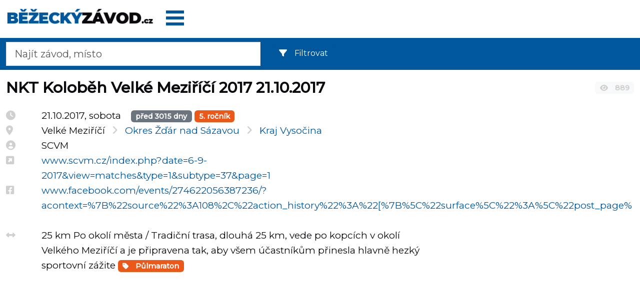

--- FILE ---
content_type: text/html; charset=UTF-8
request_url: https://www.bezeckyzavod.cz/Velke-Mezirici_21.10.2017/
body_size: 4273
content:
<!DOCTYPE html>
<html lang="cs-CZ">
<head>
    <title>NKT Koloběh Velké Meziříčí 2017 - Velké Meziříčí 21.10.2017</title>    <meta charset="utf-8">
    <meta name="viewport" content="width=device-width, initial-scale=1.0">
<meta http-equiv="X-UA-Compatible" content="IE=edge">
<meta http-equiv="content-type" content="text/html; charset=utf-8">
<meta name="description" content="Informace o závodu NKT Koloběh Velké Meziříčí 2017 - Velké Meziříčí, sobota 21.10.2017, propozice, výsledky, fotky a videa Trať 25 km - Po okolí města / Tradiční trasa, dlouhá 25 km, vede po kopcích v okolí Velkého Meziříčí a je připravena tak, aby všem účastníkům přinesla hlavně hezký sportovní zážite ">
<meta name="author" content="Petr Klimeš">
<meta property="og:title" content="NKT Koloběh Velké Meziříčí 2017 - Velké Meziříčí 21.10.2017">
<meta property="og:image" content="https://www.bezeckyzavod.cz/im/logo/bezeckyzavod2022cz_ogimage.png">
<meta property="og:type" content="website">
<meta property="og:url" content="https://www.bezeckyzavod.cz/Velke-Mezirici_21.10.2017/">
<meta name="robots" content="index, follow">    <link rel="preconnect" href="https://fonts.googleapis.com">
    <link rel="preconnect" href="https://fonts.gstatic.com" crossorigin>
    <link rel="stylesheet" href="/build/app.5d0d9534.css" type="text/css">
        <link rel="shortcut icon" href="/im/favicon/favicon.ico">
    <link rel="apple-touch-icon" sizes="180x180" href="/im/favicon/apple-touch-icon.png">
    <link rel="icon" type="image/png" sizes="32x32" href="/im/favicon/favicon-32x32.png">
    <link rel="icon" type="image/png" sizes="16x16" href="/im/favicon/favicon-16x16.png">
    <link rel="manifest" href="/im/favicon/site.webmanifest">
    <meta name="msapplication-TileColor" content="#da532c">
    <meta name="theme-color" content="#ffffff">

    <!-- Google Tag Manager -->
    <script>(function(w,d,s,l,i){w[l]=w[l]||[];w[l].push({'gtm.start':
                new Date().getTime(),event:'gtm.js'});var f=d.getElementsByTagName(s)[0],
            j=d.createElement(s),dl=l!='dataLayer'?'&l='+l:'';j.async=true;j.src=
            'https://www.googletagmanager.com/gtm.js?id='+i+dl;f.parentNode.insertBefore(j,f);
        })(window,document,'script','dataLayer','GTM-MNZPZVX');</script>
    <!-- End Google Tag Manager -->
                <script async src="https://pagead2.googlesyndication.com/pagead/js/adsbygoogle.js?client=ca-pub-4643263546505112" crossorigin="anonymous"></script>
    </head>
<body>
<!-- Google Tag Manager (noscript) -->
<noscript><iframe src="https://www.googletagmanager.com/ns.html?id=GTM-MNZPZVX"
                  height="0" width="0" style="display:none;visibility:hidden"></iframe></noscript>
<!-- End Google Tag Manager (noscript) -->
<div id="site-content">
    <header class="container-fluid pt-3">
        <div class="row">
            <div id="Logo" class="col-8 col-sm-6 col-md-4 col-lg-3">
                <a href="/">
                    <img src="/im/logo/bezeckyzavod2022cz.png" class="img-fluid" alt="Běžecký závod.cz" width="321" height="35" />
                </a>
            </div>
            <div class="col-4 col-sm-6 col-md-8 col-lg-9">
                <div class="float-end float-sm-start">
                <div id="data-user" data-user="" data-user_profile__name=""></div>
                <div id="header-menu-root" class="pb-3" data-locale="cs_CZ"><i class="fas fa-spinner"></i></div>
                                </div>
            </div>
        </div> <!-- div row -->
        <section class="row page-header py-2">
  <div class="col-7 col-sm-7 col-md-5">


      <form method="get" name="vyhledavani" id="vyhledavani" class="form-inline" action="/hledat/">
          <input type="search" id="hledat_rpanel" class="form-control form-control-lg hledat_rpanel" style="" name="q" placeholder="Najít závod, místo" value="">
      </form>
      <div id="livesearch"></div>
  </div>
  <div class="col-5 col-sm-5 col-md-7">
    <!--      -->    <!--      <filter-zavody></filter-zavody>-->
    <div class="me-3 mt-1">
        <div id="filterzavody-root"
     data-locale="cs_CZ"
     data-rocnik=""
     data-typ=''
     data-cas_hodin=''
>
    <div class="filterzavody-placeholder">
        <i class="fas fa-spinner"></i>
    </div>
</div>
    </div>
  </div>
</section>
    </header>
    <main role="main" id="page" class="container-fluid mt-2">
        <div class="row">
    <div class="col-12">
        <div>
            <div itemscope itemtype="http://schema.org/SportsEvent">
                <div class="row">
                    <div class="col-10">
                        <div class="ha1"><h1><span itemprop="name">NKT Koloběh Velké Meziříčí 2017 21.10.2017                        </span></h1></div>
                                            </div>
                    <div class="col-2 pt-3 pt-sm-3">
                        <span class="badge bg-light sedy shlednuti"><i class="fas fa-eye"></i> 889</span>
                    </div>
                </div>
                <div class="row" id="racesTemplate">
                    <section id="main-content" class="col-md-8 col-sm-6">
                        <div class="row">
                            <div class="col-2 col-sm-1">
                                <i class="fas fa-clock sedy" title="Termín"></i>
                            </div>
                            <div class="col-10 col-sm-11">
                                <meta itemprop="startDate" content="2017-10-21">21.10.2017, sobota                                                              &nbsp;&nbsp;&nbsp;<span class="badge bg-secondary" title="Bude se konat" style="float:none">před&nbsp;3015&nbsp;dny</span>
                                                                    <span class="badge badge-rocnik">5. ročník</span>
                                                            </div>
                        </div>
                        <div class="row">
                            <div class="col-2 col-sm-1">
                                <i class="fas fa-map-marker-alt sedy" title="Místo"></i>
                            </div>
                            <div class="col-10 col-sm-11">
                                                                                                    <span itemprop="location" itemscope itemtype="http://schema.org/Place">
                                            <span itemprop="address" itemscope="" itemtype="http://schema.org/PostalAddress">
                                                <meta itemprop="addressCountry" content="ISO 3166-2:CZ">
                                                <span itemprop="streetAddress">
                                                    Velké Meziříčí</span></span></span> &nbsp;&nbsp;<i class="fas fa-angle-right sedy"></i>                                        <a href="https://www.bezeckyzavod.cz/okresy/zdar_nad_sazavou/">
                                        <span>Okres Žďár nad Sázavou</span></a> &nbsp;&nbsp;<i class="fas fa-angle-right sedy"></i><a href="https://www.bezeckyzavod.cz/kraje/kraj_vysocina/">
                                        <span>Kraj Vysočina</span></a>
                                                                                                    </div>
                        </div>
                                                <div class="row">
                            <div class="col-2 col-sm-1">
                                <i class="fas fa-user-circle sedy" title="Pořadatel"></i>
                            </div>
                            <div class="col-10 col-sm-11">
                                SCVM &nbsp;
                            </div>
                        </div>
                                                                        <div class="row">
                            <div class="col-2 col-sm-1">
                                <i class="fas fa-external-link-square-alt sedy" title="Web"></i>
                            </div>
                            <div class="col-10 col-sm-11">
                                                                    <a itemprop="url" href="http://www.scvm.cz/index.php?date=6-9-2017&view=matches&type=1&subtype=37&page=1" target="_blank">www.scvm.cz/index.php?date=6-9-2017&view=matches&type=1&subtype=37&page=1</a>
                                                                &nbsp;</div>
                        </div>
                                                                        <div class="row">
                            <div class="col-2 col-sm-1">
                                <i class="fab fa-facebook-square sedy" title="Facebook"></i>
                            </div>
                            <div class="col-10 col-sm-11">
                                                            <a href="https://www.facebook.com/events/274622056387236/?acontext=%7B%22source%22%3A108%2C%22action_history%22%3A%22[%7B%5C%22surface%5C%22%3A%5C%22post_page%" target="_blank">www.facebook.com/events/274622056387236/?acontext=%7B%22source%22%3A108%2C%22action_history%22%3A%22[%7B%5C%22surface%5C%22%3A%5C%22post_page%</a>
                                                            &nbsp;</div>
                        </div>
                                                <div class="row">
                            <div class="col-2 col-sm-1">
                                <i class="fas fa-arrows-alt-h sedy"></i>
                            </div>
                            <div class="col-10 col-sm-11">
                                <span itemprop="description">
                                    <span>25 km Po okolí města / Tradiční trasa, dlouhá 25 km, vede po kopcích v okolí Velkého Meziříčí a je připravena tak, aby všem účastníkům přinesla hlavně hezký sportovní zážite</span>
                                </span>
                                                                                                                                                                                                                                                                                                                        <span class="badge badge-typ">
                                        <a href="/zavody/pulmaraton/" class="text-white"><i class="fas fa-tag"></i> Půlmaraton</a>
                                        </span>
                                                                                                                                                                                                                                                                        </div>
                        </div>
                                                                                                                        <div class="row pb-3">
                            <div class="col-12"></div>
                        </div>

                    </section>
                    <aside class="col-md-4 col-sm-6 text-end">
                                        <div class="fb-page" data-href="https://www.facebook.com/events/274622056387236/?acontext=%7B%22source%22%3A108%2C%22action_history%22%3A%22[%7B%5C%22surface%5C%22%3A%5C%22post_page%" data-tabs="timeline" data-small-header="false" data-adapt-container-width="true" data-hide-cover="false" data-show-facepile="true"></div>
                                        </aside>
                </div>
            </div>
            <div class="oddelovac"></div>
                        
        <!-- bz_footer -->
        <ins class="adsbygoogle"
             style="display:block"
             data-ad-client="ca-pub-4643263546505112"
             data-ad-slot="5886202696"
             data-ad-format="auto"
             data-full-width-responsive="true"></ins>
        <script>
     (adsbygoogle = window.adsbygoogle || []).push({});
     
     
</script>                        <br>
            <div class="desc pb-2">
                <h2>
                    Závody v okolí Velké Meziříčí                </h2>
                <div id="result_souvisejici" class="pt-2">
                </div>
            </div>
            <div id="ajax-data"
                 data-misto="Velk%C3%A9+Mezi%C5%99%C3%AD%C4%8D%C3%AD"
                 data-okres="3714"
                 data-rocnik="2017"
                 data-id_zavodu="429"
            ></div>

            <p>
                                <a href="https://admin.bezeckyzavod.cz/zavod/upravit/?id=429" rel="nofollow" class="btn btn-secondary btn-sm">UPRAVIT</a>
                            </p>

            <script type="application/ld+json">
                {"@context":"http:\/\/schema.org","@type":"BreadcrumbList","itemListElement":[
                {"@type":"ListItem","position":1,"item":{"@id":"https://www.bezeckyzavod.cz/kraje/kraj_vysocina/","name":"Kraj Vysočina"}},
                {"@type":"ListItem","position":2,"item":{"@id":"https://www.bezeckyzavod.cz/okresy/zdar_nad_sazavou/","name":"Žďár nad Sázavou"}},
                {"@type":"ListItem","position":3,"item":{"@id":"https://www.bezeckyzavod.cz/Velke-Mezirici_21.10.2017/","name":"NKT Koloběh Velké Meziříčí 2017 21.10.2017"}}
                ]}
            </script>
        </div>
    </div>
</div>
    </main>
    <footer id="footer" class="container-fluid mt-5">
        <div class="row">
            <div class="col-6 pt-5">
                <ul>
                    <li><a href="/">Domů</a></li>
                    <li><a href="/zavody/">Termínovka</a></li>
                    <li><a href="/zavody/dalkovy-pochod/">Dálkový pochod</a></li>
                    <li><a href="/zavody/maraton/">Maraton</a></li>
                    <li><a href="/zavody/pulmaraton/">Půlmaraton</a></li>
                    <li><a href="/zavody/10km/">10 km</a></li>
                    <li><a href="/zavody/5km/">5 km</a></li>
                    <li><a href="/zavody/extremni-prekazkove/">OCR Překážkové běhy</a></li>
                    <li><a href="/zavody/behy-do-vrchu/">Běhy do vrchu</a></li>
                    <li><a href="/zavody/stafetove-behy/">štafetové běhy</a></li>
                    <li><a href="/zavody/virtualni/">Virtuální běhy</a></li>
                    <li><a href="/zavody/detske/">Dětské běhy</a></li>
                    <li><a href="/zavody/hodinovka/">Hodinovky</a></li>
                </ul>
            </div>
            <div class="col-6 pt-5">
                <ul>
                    <li><a href="/kalkulatory/kalkulator-tempa-maratonu/">Kalkulátor tempa</a></li>
                    <li><a href="/privat-policy/" rel="nofollow">Podmínky a ochrana osobních údajů</a></li>
                    <li><a href="https://admin.bezeckyzavod.cz/zavod/pridat/" class="btn btn-primary">přidat závod</a></li>
                </ul>
            </div>
        </div>
        <div class="row">
            <div class="col-12 pb-5">
                <span class="footer-text">
                    <a href="/">Běžecký závod.cz</a> - vyhledávač běžeckých závodů pro veřejnost. Rychlý přístup k událostem pro běžce v okolí.
                        <br>
                        <br>
                                            <a href="https://www.bezeckypretek.sk/"><img src="/im/logo/bezeckypretek2022sk.png" width="332" height="35" alt="Bežecký pretek.sk"></a>
                        <span class="me-5">&nbsp;</span>
                        <a href="https://www.laufevent.at/"><img src="/im/logo/laufevent2022at.png" alt="Laufevent.at" width="321" height="35"></a>
                        <span class="me-5">&nbsp;</span>
                        <a href="https://www.kolozavod.cz/"><img src="/im/logo/kolozavod2022cz.png" width="254" height="34" alt="Kolozávod.cz"></a>
                                            <br>
                        <br>
                    Informujeme o běžeckých závodech s odkazem na oficiální stránku závodu. Copyright (C) 2015 - 2026 Petr Klimeš. Všechna práva vyhrazena. Dotazy, připomínky apod. směrujte na email: admin@bezeckyzavod.cz                </span>
            </div>
        </div>
    </footer>
    </div>
<script src="/js/vue@3.2.23/vue.global.prod.js"></script>
<script type="text/javascript" src="/js/jquery@3.6.0/jquery.min.js"></script>
<script type="text/javascript" src="/build/runtime.dcf43dc9.js"></script>
<script type="text/javascript" src="/build/118.511d4540.js"></script>
<script type="text/javascript" src="/build/356.d623a619.js"></script>
<script type="text/javascript" src="/build/autocomplete.0fbfe6f1.js"></script>
<link rel="stylesheet" href="/build/autocomplete.73097671.css" type="text/css">
<script type="text/javascript" src="/build/872.de247c5d.js"></script>
<script type="text/javascript" src="/build/925.676c3a0e.js"></script>
<script type="text/javascript" src="/build/filterzavody.483789f6.js"></script>
<link rel="stylesheet" href="/build/filterzavody.e0c7371c.css" type="text/css">
<script type="text/javascript" src="/build/detailsouvisejicizavody.19d9b2af.js"></script>
    <script type="text/javascript" src="/build/app.4f08b7d1.js"></script>
                    <script type="text/javascript" src="/build/409.0a3cb086.js"></script>
<script type="text/javascript" src="/build/topmenu.36aa90d3.js"></script>
                <link rel="stylesheet" href="/build/topmenu.389c062d.css" type="text/css">
                </body>
</html>


--- FILE ---
content_type: text/html; charset=utf-8
request_url: https://www.google.com/recaptcha/api2/aframe
body_size: 268
content:
<!DOCTYPE HTML><html><head><meta http-equiv="content-type" content="text/html; charset=UTF-8"></head><body><script nonce="F-XJV0m1XmqfeKRUTUzcrg">/** Anti-fraud and anti-abuse applications only. See google.com/recaptcha */ try{var clients={'sodar':'https://pagead2.googlesyndication.com/pagead/sodar?'};window.addEventListener("message",function(a){try{if(a.source===window.parent){var b=JSON.parse(a.data);var c=clients[b['id']];if(c){var d=document.createElement('img');d.src=c+b['params']+'&rc='+(localStorage.getItem("rc::a")?sessionStorage.getItem("rc::b"):"");window.document.body.appendChild(d);sessionStorage.setItem("rc::e",parseInt(sessionStorage.getItem("rc::e")||0)+1);localStorage.setItem("rc::h",'1769108621432');}}}catch(b){}});window.parent.postMessage("_grecaptcha_ready", "*");}catch(b){}</script></body></html>

--- FILE ---
content_type: application/javascript
request_url: https://www.bezeckyzavod.cz/build/app.4f08b7d1.js
body_size: 62
content:
"use strict";(self.webpackChunkbezeckyzavod=self.webpackChunkbezeckyzavod||[]).push([[524],{1669:function(e){e.exports=jQuery},8829:function(e,n,u){var c=u(1669),s=u.n(c);u.g.$=u.g.jQuery=s()}},function(e){var n;n=8829,e(e.s=n)}]);

--- FILE ---
content_type: application/javascript
request_url: https://www.bezeckyzavod.cz/build/118.511d4540.js
body_size: 4226
content:
"use strict";(self.webpackChunkbezeckyzavod=self.webpackChunkbezeckyzavod||[]).push([[118],{189:function(t){var n="object"==typeof document&&document.all;t.exports=void 0===n&&void 0!==n?function(t){return"function"==typeof t||t===n}:function(t){return"function"==typeof t}},473:function(t,n,r){var e=r(6232),o=r(7149),i=e({}.hasOwnProperty);t.exports=Object.hasOwn||function(t,n){return i(o(t),n)}},484:function(t,n,r){var e=r(3895);t.exports=!e(function(){return 7!==Object.defineProperty({},1,{get:function(){return 7}})[1]})},497:function(t,n,r){var e=r(2184),o=Object.defineProperty;t.exports=function(t,n){try{o(e,t,{value:n,configurable:!0,writable:!0})}catch(r){e[t]=n}return n}},668:function(t){t.exports=function(t,n){return{enumerable:!(1&t),configurable:!(2&t),writable:!(4&t),value:n}}},678:function(t,n,r){var e=r(484),o=r(473),i=Function.prototype,u=e&&Object.getOwnPropertyDescriptor,c=o(i,"name"),f=c&&"something"===function(){}.name,a=c&&(!e||e&&u(i,"name").configurable);t.exports={EXISTS:c,PROPER:f,CONFIGURABLE:a}},1023:function(t,n,r){var e=r(5791),o=r(6232),i=r(8616),u=r(5965),c=r(3743),f=o([].concat);t.exports=e("Reflect","ownKeys")||function(t){var n=i.f(c(t)),r=u.f;return r?f(n,r(t)):n}},1045:function(t,n,r){var e,o,i,u=r(1446),c=r(2184),f=r(6586),a=r(8227),s=r(473),p=r(5269),v=r(9919),l=r(6589),y="Object already initialized",b=c.TypeError,h=c.WeakMap;if(u||p.state){var g=p.state||(p.state=new h);g.get=g.get,g.has=g.has,g.set=g.set,e=function(t,n){if(g.has(t))throw new b(y);return n.facade=t,g.set(t,n),n},o=function(t){return g.get(t)||{}},i=function(t){return g.has(t)}}else{var m=v("state");l[m]=!0,e=function(t,n){if(s(t,m))throw new b(y);return n.facade=t,a(t,m,n),n},o=function(t){return s(t,m)?t[m]:{}},i=function(t){return s(t,m)}}t.exports={set:e,get:o,has:i,enforce:function(t){return i(t)?o(t):e(t,{})},getterFor:function(t){return function(n){var r;if(!f(n)||(r=o(n)).type!==t)throw new b("Incompatible receiver, "+t+" required");return r}}}},1118:function(t,n,r){var e=r(2184),o=r(8443).f,i=r(8227),u=r(3232),c=r(497),f=r(4964),a=r(5412);t.exports=function(t,n){var r,s,p,v,l,y=t.target,b=t.global,h=t.stat;if(r=b?e:h?e[y]||c(y,{}):e[y]&&e[y].prototype)for(s in n){if(v=n[s],p=t.dontCallGetSet?(l=o(r,s))&&l.value:r[s],!a(b?s:y+(h?".":"#")+s,t.forced)&&void 0!==p){if(typeof v==typeof p)continue;f(v,p)}(t.sham||p&&p.sham)&&i(v,"sham",!0),u(r,s,v,t)}}},1122:function(t,n,r){var e=r(6232),o=r(189),i=r(5269),u=e(Function.toString);o(i.inspectSource)||(i.inspectSource=function(t){return u(t)}),t.exports=i.inspectSource},1273:function(t,n,r){var e=r(1773),o=r(7682),i=r(4542),u=function(t){return function(n,r,u){var c=e(n),f=i(c);if(0===f)return!t&&-1;var a,s=o(u,f);if(t&&r!=r){for(;f>s;)if((a=c[s++])!=a)return!0}else for(;f>s;s++)if((t||s in c)&&c[s]===r)return t||s||0;return!t&&-1}};t.exports={includes:u(!0),indexOf:u(!1)}},1349:function(t,n,r){var e=r(484),o=r(3895),i=r(5871);t.exports=!e&&!o(function(){return 7!==Object.defineProperty(i("div"),"a",{get:function(){return 7}}).a})},1446:function(t,n,r){var e=r(2184),o=r(189),i=e.WeakMap;t.exports=o(i)&&/native code/.test(String(i))},1773:function(t,n,r){var e=r(9463),o=r(8574);t.exports=function(t){return e(o(t))}},2072:function(t,n,r){var e=r(6232),o=e({}.toString),i=e("".slice);t.exports=function(t){return i(o(t),8,-1)}},2184:function(t,n,r){var e=function(t){return t&&t.Math===Math&&t};t.exports=e("object"==typeof globalThis&&globalThis)||e("object"==typeof window&&window)||e("object"==typeof self&&self)||e("object"==typeof r.g&&r.g)||e("object"==typeof this&&this)||function(){return this}()||Function("return this")()},2371:function(t){t.exports=!1},2883:function(t,n,r){var e=r(4125);t.exports=function(t){var n=+t;return n!=n||0===n?0:e(n)}},2936:function(t,n,r){var e=r(6232),o=0,i=Math.random(),u=e(1.1.toString);t.exports=function(t){return"Symbol("+(void 0===t?"":t)+")_"+u(++o+i,36)}},2953:function(t,n,r){var e=r(484),o=r(1349),i=r(7318),u=r(3743),c=r(7729),f=TypeError,a=Object.defineProperty,s=Object.getOwnPropertyDescriptor,p="enumerable",v="configurable",l="writable";n.f=e?i?function(t,n,r){if(u(t),n=c(n),u(r),"function"==typeof t&&"prototype"===n&&"value"in r&&l in r&&!r[l]){var e=s(t,n);e&&e[l]&&(t[n]=r.value,r={configurable:v in r?r[v]:e[v],enumerable:p in r?r[p]:e[p],writable:!1})}return a(t,n,r)}:a:function(t,n,r){if(u(t),n=c(n),u(r),o)try{return a(t,n,r)}catch(t){}if("get"in r||"set"in r)throw new f("Accessors not supported");return"value"in r&&(t[n]=r.value),t}},3232:function(t,n,r){var e=r(189),o=r(2953),i=r(9363),u=r(497);t.exports=function(t,n,r,c){c||(c={});var f=c.enumerable,a=void 0!==c.name?c.name:n;if(e(r)&&i(r,a,c),c.global)f?t[n]=r:u(n,r);else{try{c.unsafe?t[n]&&(f=!0):delete t[n]}catch(t){}f?t[n]=r:o.f(t,n,{value:r,enumerable:!1,configurable:!c.nonConfigurable,writable:!c.nonWritable})}return t}},3743:function(t,n,r){var e=r(6586),o=String,i=TypeError;t.exports=function(t){if(e(t))return t;throw new i(o(t)+" is not an object")}},3895:function(t){t.exports=function(t){try{return!!t()}catch(t){return!0}}},4125:function(t){var n=Math.ceil,r=Math.floor;t.exports=Math.trunc||function(t){var e=+t;return(e>0?r:n)(e)}},4354:function(t,n,r){var e=r(189),o=r(5599),i=TypeError;t.exports=function(t){if(e(t))return t;throw new i(o(t)+" is not a function")}},4374:function(t,n,r){var e=r(4949),o=r(189),i=r(6586),u=TypeError;t.exports=function(t,n){var r,c;if("string"===n&&o(r=t.toString)&&!i(c=e(r,t)))return c;if(o(r=t.valueOf)&&!i(c=e(r,t)))return c;if("string"!==n&&o(r=t.toString)&&!i(c=e(r,t)))return c;throw new u("Can't convert object to primitive value")}},4542:function(t,n,r){var e=r(9542);t.exports=function(t){return e(t.length)}},4861:function(t){t.exports=function(t){return null==t}},4949:function(t,n,r){var e=r(8688),o=Function.prototype.call;t.exports=e?o.bind(o):function(){return o.apply(o,arguments)}},4964:function(t,n,r){var e=r(473),o=r(1023),i=r(8443),u=r(2953);t.exports=function(t,n,r){for(var c=o(n),f=u.f,a=i.f,s=0;s<c.length;s++){var p=c[s];e(t,p)||r&&e(r,p)||f(t,p,a(n,p))}}},5269:function(t,n,r){var e=r(2371),o=r(2184),i=r(497),u="__core-js_shared__",c=t.exports=o[u]||i(u,{});(c.versions||(c.versions=[])).push({version:"3.45.1",mode:e?"pure":"global",copyright:"© 2014-2025 Denis Pushkarev (zloirock.ru)",license:"https://github.com/zloirock/core-js/blob/v3.45.1/LICENSE",source:"https://github.com/zloirock/core-js"})},5412:function(t,n,r){var e=r(3895),o=r(189),i=/#|\.prototype\./,u=function(t,n){var r=f[c(t)];return r===s||r!==a&&(o(n)?e(n):!!n)},c=u.normalize=function(t){return String(t).replace(i,".").toLowerCase()},f=u.data={},a=u.NATIVE="N",s=u.POLYFILL="P";t.exports=u},5599:function(t){var n=String;t.exports=function(t){try{return n(t)}catch(t){return"Object"}}},5791:function(t,n,r){var e=r(2184),o=r(189);t.exports=function(t,n){return arguments.length<2?(r=e[t],o(r)?r:void 0):e[t]&&e[t][n];var r}},5871:function(t,n,r){var e=r(2184),o=r(6586),i=e.document,u=o(i)&&o(i.createElement);t.exports=function(t){return u?i.createElement(t):{}}},5965:function(t,n){n.f=Object.getOwnPropertySymbols},6232:function(t,n,r){var e=r(8688),o=Function.prototype,i=o.call,u=e&&o.bind.bind(i,i);t.exports=e?u:function(t){return function(){return i.apply(t,arguments)}}},6433:function(t,n,r){var e=r(6232);t.exports=e({}.isPrototypeOf)},6586:function(t,n,r){var e=r(189);t.exports=function(t){return"object"==typeof t?null!==t:e(t)}},6589:function(t){t.exports={}},6614:function(t,n,r){var e=r(4354),o=r(4861);t.exports=function(t,n){var r=t[n];return o(r)?void 0:e(r)}},7051:function(t,n,r){var e=r(2184),o=r(7273),i=r(473),u=r(2936),c=r(7607),f=r(9240),a=e.Symbol,s=o("wks"),p=f?a.for||a:a&&a.withoutSetter||u;t.exports=function(t){return i(s,t)||(s[t]=c&&i(a,t)?a[t]:p("Symbol."+t)),s[t]}},7149:function(t,n,r){var e=r(8574),o=Object;t.exports=function(t){return o(e(t))}},7273:function(t,n,r){var e=r(5269);t.exports=function(t,n){return e[t]||(e[t]=n||{})}},7309:function(t,n){var r={}.propertyIsEnumerable,e=Object.getOwnPropertyDescriptor,o=e&&!r.call({1:2},1);n.f=o?function(t){var n=e(this,t);return!!n&&n.enumerable}:r},7318:function(t,n,r){var e=r(484),o=r(3895);t.exports=e&&o(function(){return 42!==Object.defineProperty(function(){},"prototype",{value:42,writable:!1}).prototype})},7580:function(t,n,r){var e=r(6232),o=r(473),i=r(1773),u=r(1273).indexOf,c=r(6589),f=e([].push);t.exports=function(t,n){var r,e=i(t),a=0,s=[];for(r in e)!o(c,r)&&o(e,r)&&f(s,r);for(;n.length>a;)o(e,r=n[a++])&&(~u(s,r)||f(s,r));return s}},7607:function(t,n,r){var e=r(9479),o=r(3895),i=r(2184).String;t.exports=!!Object.getOwnPropertySymbols&&!o(function(){var t=Symbol("symbol detection");return!i(t)||!(Object(t)instanceof Symbol)||!Symbol.sham&&e&&e<41})},7682:function(t,n,r){var e=r(2883),o=Math.max,i=Math.min;t.exports=function(t,n){var r=e(t);return r<0?o(r+n,0):i(r,n)}},7729:function(t,n,r){var e=r(7777),o=r(8797);t.exports=function(t){var n=e(t,"string");return o(n)?n:n+""}},7777:function(t,n,r){var e=r(4949),o=r(6586),i=r(8797),u=r(6614),c=r(4374),f=r(7051),a=TypeError,s=f("toPrimitive");t.exports=function(t,n){if(!o(t)||i(t))return t;var r,f=u(t,s);if(f){if(void 0===n&&(n="default"),r=e(f,t,n),!o(r)||i(r))return r;throw new a("Can't convert object to primitive value")}return void 0===n&&(n="number"),c(t,n)}},8227:function(t,n,r){var e=r(484),o=r(2953),i=r(668);t.exports=e?function(t,n,r){return o.f(t,n,i(1,r))}:function(t,n,r){return t[n]=r,t}},8443:function(t,n,r){var e=r(484),o=r(4949),i=r(7309),u=r(668),c=r(1773),f=r(7729),a=r(473),s=r(1349),p=Object.getOwnPropertyDescriptor;n.f=e?p:function(t,n){if(t=c(t),n=f(n),s)try{return p(t,n)}catch(t){}if(a(t,n))return u(!o(i.f,t,n),t[n])}},8463:function(t){t.exports=["constructor","hasOwnProperty","isPrototypeOf","propertyIsEnumerable","toLocaleString","toString","valueOf"]},8574:function(t,n,r){var e=r(4861),o=TypeError;t.exports=function(t){if(e(t))throw new o("Can't call method on "+t);return t}},8616:function(t,n,r){var e=r(7580),o=r(8463).concat("length","prototype");n.f=Object.getOwnPropertyNames||function(t){return e(t,o)}},8688:function(t,n,r){var e=r(3895);t.exports=!e(function(){var t=function(){}.bind();return"function"!=typeof t||t.hasOwnProperty("prototype")})},8797:function(t,n,r){var e=r(5791),o=r(189),i=r(6433),u=r(9240),c=Object;t.exports=u?function(t){return"symbol"==typeof t}:function(t){var n=e("Symbol");return o(n)&&i(n.prototype,c(t))}},9240:function(t,n,r){var e=r(7607);t.exports=e&&!Symbol.sham&&"symbol"==typeof Symbol.iterator},9363:function(t,n,r){var e=r(6232),o=r(3895),i=r(189),u=r(473),c=r(484),f=r(678).CONFIGURABLE,a=r(1122),s=r(1045),p=s.enforce,v=s.get,l=String,y=Object.defineProperty,b=e("".slice),h=e("".replace),g=e([].join),m=c&&!o(function(){return 8!==y(function(){},"length",{value:8}).length}),x=String(String).split("String"),d=t.exports=function(t,n,r){"Symbol("===b(l(n),0,7)&&(n="["+h(l(n),/^Symbol\(([^)]*)\).*$/,"$1")+"]"),r&&r.getter&&(n="get "+n),r&&r.setter&&(n="set "+n),(!u(t,"name")||f&&t.name!==n)&&(c?y(t,"name",{value:n,configurable:!0}):t.name=n),m&&r&&u(r,"arity")&&t.length!==r.arity&&y(t,"length",{value:r.arity});try{r&&u(r,"constructor")&&r.constructor?c&&y(t,"prototype",{writable:!1}):t.prototype&&(t.prototype=void 0)}catch(t){}var e=p(t);return u(e,"source")||(e.source=g(x,"string"==typeof n?n:"")),t};Function.prototype.toString=d(function(){return i(this)&&v(this).source||a(this)},"toString")},9463:function(t,n,r){var e=r(6232),o=r(3895),i=r(2072),u=Object,c=e("".split);t.exports=o(function(){return!u("z").propertyIsEnumerable(0)})?function(t){return"String"===i(t)?c(t,""):u(t)}:u},9479:function(t,n,r){var e,o,i=r(2184),u=r(9839),c=i.process,f=i.Deno,a=c&&c.versions||f&&f.version,s=a&&a.v8;s&&(o=(e=s.split("."))[0]>0&&e[0]<4?1:+(e[0]+e[1])),!o&&u&&(!(e=u.match(/Edge\/(\d+)/))||e[1]>=74)&&(e=u.match(/Chrome\/(\d+)/))&&(o=+e[1]),t.exports=o},9542:function(t,n,r){var e=r(2883),o=Math.min;t.exports=function(t){var n=e(t);return n>0?o(n,9007199254740991):0}},9839:function(t,n,r){var e=r(2184).navigator,o=e&&e.userAgent;t.exports=o?String(o):""},9919:function(t,n,r){var e=r(7273),o=r(2936),i=e("keys");t.exports=function(t){return i[t]||(i[t]=o(t))}}}]);